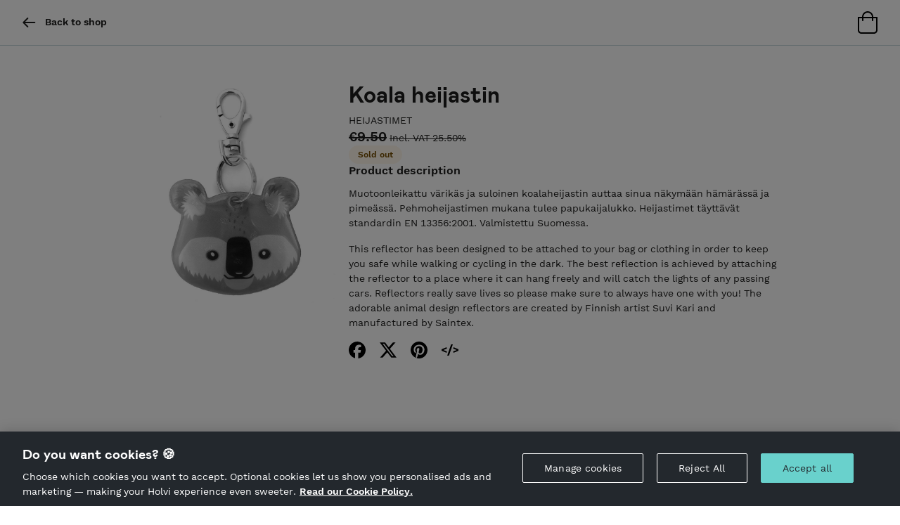

--- FILE ---
content_type: text/html; charset=utf-8
request_url: https://holvi.com/shop/loistavakauppa/product/03a31e4c5db02794a4acd71f6b35d6d8/
body_size: 17316
content:
<!DOCTYPE html>



<html lang="en" class="" ng-app="vault"> <!--<![endif]-->
  <head>
    
    
      <link rel="icon" href="https://assets.holvi.com/assets-cdn/img/brand/2017/favicons/favicon.ico" sizes="16x16 32x32 48x48 64x64" type="image/vnd.microsoft.icon" />
    

    
      <title>Koala heijastin &mdash; Loistavakauppa</title>
    
    
  
  <meta name="viewport" content="width=device-width">

  <meta name="description" content="Muotoonleikattu värikäs ja suloinen koalaheijastin auttaa sinua näkymään hämärässä ja pimeässä. Pehmoheijastimen mukana tulee papukaijalukko. Heijastimet täyttävät standardin EN 13356:2001. Valmistettu Suomessa.  This reflector has been designed to be attached to your bag or clothing in order to keep you safe while walking or cycling in the dark. The best reflection is achieved by attaching the reflector to a place where it can hang freely and will catch the lights of any passing cars. Reflectors really save lives so please make sure to always have one with you! The adorable animal design reflectors are created by Finnish artist Suvi Kari and manufactured by Saintex.">
  

    


  <meta property="og:url" content="https://holvi.com/shop/loistavakauppa/product/03a31e4c5db02794a4acd71f6b35d6d8/"/>
  <meta property="og:title" content="Koala heijastin &ndash; Loistavakauppa (Holvi)"/>
  <meta property="og:image" content="https://cdn.holvi.com/media/poolimage.image/2023/07/21/99c3e01a90a5d9ceac5dd1fdacd1f0c6a807c5e8_1100x1100_q85.jpg"/>
  <meta property="og:type" content="og:product"/>
  <meta property="og:description" content="Muotoonleikattu värikäs ja suloinen koalaheijastin auttaa sinua näkymään hämärässä ja pimeässä. Pehmoheijastimen mukana tulee papukaijalukko. Heijastimet täyttävät standardin EN 13356:2001. Valmistettu Suomessa.  This reflector has been designed to be attached to your bag or clothing in order to keep you safe while walking or cycling in the dark. The best reflection is achieved by attaching the reflector to a place where it can hang freely and will catch the lights of any passing cars. Reflectors really save lives so please make sure to always have one with you! The adorable animal design reflectors are created by Finnish artist Suvi Kari and manufactured by Saintex."/>
  <meta property="og:site_name" content="Holvi &ndash; Banking for Makers and Doers"/>
  <meta name="twitter:site" content="@Holvi"/>
  <meta name="twitter:card" content="product">
  
  
    


      <meta property="product:price:amount" content="9.50"/>
      <meta property="product:price:currency" content="EUR">




      <meta name="twitter:data1" content="€9.50">
      <meta name="twitter:label1" content="Price">
      <meta name="twitter:data2" content="SOLD OUT">
      <meta name="twitter:label2" content="Availability">

    
  



    
    <link rel="stylesheet" href="https://assets.holvi.com/assets-cdn/fonts/3.0.1/fonts.css">
    <link rel="stylesheet" href="https://assets.holvi.com/assets-cdn/holvi-fonticons/3.0.4/css/icons.css">
    <link rel="stylesheet" href="https://assets.holvi.com/assets-cdn/holvitwbs/5.3.19/holvitwbs.min.css">
    <link rel="stylesheet" href="https://assets.holvi.com/vault/static/css/shop/front/2/shop.c26d2040a57c.css">

    
    

    
      
        <script src="https://cdn.cookielaw.org/scripttemplates/otSDKStub.js" data-document-language="true" type="text/javascript" charset="UTF-8" data-domain-script="65fadc8a-cb98-47e9-b0fd-ad4ae3dcdfde" ></script>
        <script type="text/javascript">function OptanonWrapper() { }</script>
        
    

    
  
    
  <script src="https://assets.holvi.com/assets-cdn/lib/jquery/3.7.1/jquery.min.js"></script>
  <script src="https://assets.holvi.com/assets-cdn/lib/bootstrap/4.6.2/js/bootstrap.min.js"></script>

    
    

    
    
<script>
(function(i,s,o,g,r,a,m){i['GoogleAnalyticsObject']=r;i[r]=i[r]||function(){
(i[r].q=i[r].q||[]).push(arguments)},i[r].l=1*new Date();a=s.createElement(o),
m=s.getElementsByTagName(o)[0];a.async=1;a.src=g;m.parentNode.insertBefore(a,m)
})(window,document,'script','//www.google-analytics.com/analytics.js','ga');
</script>
<script>ga('create', 'UA-23625609-1', 'auto', {'name': 'tracker0'});ga('tracker0.require', 'displayfeatures');ga('tracker0.require', 'ec');ga('tracker0.set', '&cu', 'EUR');ga('tracker0.ec:addProduct', {"id": "03a31e4c5db02794a4acd71f6b35d6d8", "name": "Koala heijastin", "price": "9.50"});ga('tracker0.ec:setAction', 'detail');ga('tracker0.send', 'pageview');</script>

    
    
  </head>
  <body class="" >
    
    




<nav class="page-navbar navbar">
    <div class="container-fluid">
        
        <ul class="navbar-nav d-flex gap-2">
            
                <li class="nav-item">
                    <a class="page-navbar__link nav-link" href="/shop/loistavakauppa/">
                        <span class="page-navbar__icon nav-icon icon icon-arrow-left"></span>
                        &nbsp;
                        <strong>Back to shop</strong>
                    </a>
                </li>
            
        </ul>
        

        <ul class="navbar-nav ml-auto">
            
                
                
                    <li class="nav-item">
                        
                            <img src="https://assets.holvi.com/assets-cdn/img/onlinestore/2022/icon-tote-bag-empty.svg" alt="Empty bag" title="Your bag is empty">
                        
                    </li>
                
            
        </ul>
    </div>
</nav>



    
  <div class="product-detail-container container my-5" itemscope itemtype="http://schema.org/Product">

    <div class="d-flex flex-column flex-md-row gap-5">
      
        
      
           
            <div class="product-image-wrapper d-flex align-items-start justify-content-center">
              <a

              class="product-detail-image square-block bg-repeat-no-repeat bg-position-center bg-size-default mx-auto"
              style="background-image:url('https://cdn.holvi.com/media/poolimage.image/2023/07/21/99c3e01a90a5d9ceac5dd1fdacd1f0c6a807c5e8_1100x1100_q85.jpg');"
              itemprop="image"
              
                href="https://cdn.holvi.com/media/poolimage.image/2023/07/21/99c3e01a90a5d9ceac5dd1fdacd1f0c6a807c5e8.jpg"
                target="_blank" rel="noreferrer noopener nofollow"
              
              >
            </a>
            </div>
          
        
      

      <div class="d-flex flex-fill flex-column gap-4">
      
        <div>
          <h1 class="product-detail-data-name break-word mb-2" itemprop="name">
            Koala heijastin
          </h1>

        
          
            <div class="thincaps text-sm">
              

                
                

                <a class="text-decoration-none" href="/shop/loistavakauppa/section/heijastimet" itemprop="category">
                  Heijastimet
                </a>
              
            </div>
          
        </div>

        <div itemprop="offers" itemtype="http://schema.org/Offer" class="d-flex flex-column gap-2">
          


<div>
  <span class="h2 text-strikethrough" itemprop="price">€9.50</span>
  
    <span class="text-md text-strikethrough">Incl. VAT 25.50%</span>
  
</div>



  <div>
    <span itemprop="availability" class="badge badge-pill badge-warning">
      <strong>Sold out</strong>
    </span>
  </div>





        </div>

        <div>
          <form method="post"
                class="product-quantity
                       
                         hidden
                       "
                id="quantity_form"
                action="/shop/loistavakauppa/product/03a31e4c5db02794a4acd71f6b35d6d8/">

            <input type="hidden" name="csrfmiddlewaretoken" value="7LuyTFVMokuQeBQ6LOp1PxKI9YQnd6D7ghrtAq4cpcLGBSW0VEhuzts6iQv0gW5F">

            <div class="form-group m-0">
              <div class="d-flex flex-wrap flex-column flex-lg-row gap-2">
                <div style="min-width: 25%;">
                  <div class="input-wrapper">
                    <input class="form-control"
                           name="quantity"
                           min="1"
                           value="1"
                           
                           id="id_quantity"
                           type="number" />
                  </div>

                  
                  
                </div>

                <div class="flex-fill product-submit">
                  <input
                    type="submit"
                    value="Add to basket"
                    class="btn btn-block-md btn-dark w-100
                           
                             disabled
                           "
                    disabled/>
                </div>
              </div>
            </div>
          </form>
        </div>

        
        
          <div>
            <div class="h3">Product description</div>
            <div class="product-detail-data-description">
              <p>Muotoonleikattu värikäs ja suloinen koalaheijastin auttaa sinua näkymään hämärässä ja pimeässä. Pehmoheijastimen mukana tulee papukaijalukko. Heijastimet täyttävät standardin EN 13356:2001. Valmistettu Suomessa. </p>
<p>This reflector has been designed to be attached to your bag or clothing in order to keep you safe while walking or cycling in the dark. The best reflection is achieved by attaching the reflector to a place where it can hang freely and will catch the lights of any passing cars. Reflectors really save lives so please make sure to always have one with you! The adorable animal design reflectors are created by Finnish artist Suvi Kari and manufactured by Saintex.</p>
            </div>
          </div>
        

        <div class="share-icons">
          <a class="social-share social-share-facebook" href="https://www.facebook.com/sharer/sharer.php?u=https%3A//holvi.com/shop/loistavakauppa/product/03a31e4c5db02794a4acd71f6b35d6d8/"><img src="https://assets.holvi.com/assets-cdn/img/thirdparty/brand/facebook-2024.svg" class="social-share-icon" title="Share on Facebook"></a><a class="social-share social-share-twitter" href="https://twitter.com/share?url=https%3A//holvi.com/shop/loistavakauppa/product/03a31e4c5db02794a4acd71f6b35d6d8/"><img src="https://assets.holvi.com/assets-cdn/img/thirdparty/brand/x-2024.svg" class="social-share-icon" title="Tweet"></a><a class="social-share social-share-pinterest" href="https://www.pinterest.com/pin/create/button/?url=https%3A%2F%2Fholvi.com%2Fshop%2Floistavakauppa%2Fproduct%2F03a31e4c5db02794a4acd71f6b35d6d8%2F&amp;description=Koala+heijastin+-+Loistavakauppa&amp;media=https%3A%2F%2Fcdn.holvi.com%2Fmedia%2Fpoolimage.image%2F2023%2F07%2F21%2F99c3e01a90a5d9ceac5dd1fdacd1f0c6a807c5e8.jpg"><img src="https://assets.holvi.com/assets-cdn/img/thirdparty/brand/pinterest-2024.svg" class="social-share-icon" title="Pin it"></a><a id="social-share-embedded-iframe" class="social-share social-share-embedded-iframe" href="javascript:void(0)"><img src="https://assets.holvi.com/assets-cdn/img/thirdparty/brand/htmx-2024.svg" class="social-share-icon" title="Embed"></a>

        </div>

        <!-- Embed code -->
        <div id="product-embed-section" class="card bg-secondary-light invisible">
          <script>
            const embedSection = document.querySelector("#product-embed-section");
            const shareButtons = document.querySelectorAll(".social-share-embedded-iframe");

            shareButtons.forEach(button => {
              button.addEventListener("click", function () {
                embedSection.classList.toggle("invisible");
              });
            });
          </script>

          <div class="card-header">Embed</div>
          <div class="card-body text-break">
            <textarea class="form-control" onclick="this.select()" rows="6">
&lt;iframe style=&quot;width:300px;height:360px&quot; src=&quot;https://holvi.com/shop/loistavakauppa/product/03a31e4c5db02794a4acd71f6b35d6d8/embedded/&quot; frameborder=&quot;0&quot;&gt;&lt;/iframe&gt;
</textarea>
          </div>
        </div>
      </div>
    </div>
  </div> <!-- product -->



    
    

<footer class="page-footer">
    <div class="container-fluid page-footer__container row ml-0">
        <div class="order-2 col-12 col-sm-6 mt-3 mt-sm-0">
            <p class="page-footer__main-link">
                <img class="page-footer__logo" src="https://assets.holvi.com/vault/static/images/logos/holvi/logo-symbol-green.c718f16ff8eb.svg" alt="Holvi logo">
                <a href="https://www.holvi.com/product/online-store/?utm_source=holvi&amp;utm_medium=referral&amp;utm_campaign=Tb0jfW&amp;utm_content=en-shop-footer
" target="_blank" rel="noopener nofollower">Hosted by Holvi</a>
            </p>
            <p>Holvi Payment Services Ltd is regulated by the Financial Supervisory Authority of Finland as an Authorised Payment Institution with license to operate in the European Economic Area.</p>
            <p>&copy; 2026 Holvi Payment Services Ltd.</p>
        </div>
        <div class="order-1 col-12 col-sm-6">
            <p class="page-footer__main-link">
                
                    <img class="page-footer__logo" src="https://cdn.holvi.com/media/poolimage.image/2024/11/07/c581d19ea91e915ceba63bfdf36396fe29d7aca5_450x450_q85.jpg" alt="Loistavakauppa" class="merchant-info__image">
                
                <a href="/shop/loistavakauppa/">Loistavakauppa</a>
            </p>

            
                
                    
                        <p>Tervetuloa loistavaan heijastimien kauppaan! Loistavastakaupasta löydät kotimaiset kuvittaja Suvi Karin suunnittelemia eläinaiheisia sertifioidut pehmoheijastimet sekä voimakkaasti heijastavia tarrapostikortteja. Myynnissä myös postikortteja ja printtejä. Kaikki heijastin- ja printtituotteeni on valmistettu ja painettu Suomessa. Toimituskulut kotimaassa ovat kaikkiin tilauksiin 3.50€. Toimitus kotiovelle …</p>
                    
                
            
            
                <ul class="page-footer__legal-links">
                    
                        <li>
                            <a href="/shop/loistavakauppa/terms_and_conditions/">Shop Terms and Conditions</a>
                        </li>
                    
                    
                        <li>
                            <a href="/shop/loistavakauppa/privacy_policy/">Shop Privacy Policy</a>
                        </li>
                    
                </ul>
            
        </div>
    </div>
</footer>



    
    
<!-- Google Code for Submit_registration_form_thanks_page Conversion Page -->
<script type="text/javascript">
/* <![CDATA[ */
var google_conversion_id = 1018440256;
var google_conversion_language = "en";
var google_conversion_format = "3";
var google_conversion_color = "ffffff";
var google_conversion_label = "";
var google_remarketing_only = false;

/* ]]> */
</script>
<script type="text/javascript" src="//www.googleadservices.com/pagead/conversion.js">
</script>
<noscript>
<div style="display:inline;">
<img height="1" width="1" style="border-style:none;" alt="" src="//www.googleadservices.com/pagead/conversion/1018440256/?label=&amp;guid=ON&amp;script=0"/>
</div>
</noscript>
    
  
  

  <script>
    (function($){
      $('#product-image-carousel').carousel('pause')
    })(jQuery)
  </script>
  <script type="application/ld+json">
    
{
"@context": "http://schema.org",
"@type": "Product",
"description": "Muotoonleikattu värikäs ja suloinen koalaheijastin auttaa sinua näkymään hämärässä ja pimeässä. Pehmoheijastimen mukana tulee papukaijalukko. Heijastimet täyttävät standardin EN 13356:2001. Valmistettu Suomessa. \u000AThis reflector has been designed to be attached to your bag or clothing in order to keep you safe while walking or cycling in the dark. The best reflection is achieved by attaching the reflector to a place where it can hang freely and will catch the lights of any passing cars. Reflectors really save lives so please make sure to always have one with you! The adorable animal design reflectors are created by Finnish artist Suvi Kari and manufactured by Saintex.",
"name": "Koala heijastin",
"image": "https://cdn.holvi.com/media/poolimage.image/2023/07/21/99c3e01a90a5d9ceac5dd1fdacd1f0c6a807c5e8_1100x1100_q85.jpg",
"url": "https://holvi.com/shop/loistavakauppa/product/03a31e4c5db02794a4acd71f6b35d6d8/",

"offers": {
"@type": "Offer",

  "availability": "http://schema.org/OutOfStock",

"price": "9.50",
"priceCurrency": "EUR",
"offeredBy": 
{
"@context": "http://schema.org",
"@type": "Store",
"description": "Tervetuloa loistavaan heijastimien kauppaan!\u000ALoistavastakaupasta löydät kotimaiset kuvittaja Suvi Karin suunnittelemia eläinaiheisia sertifioidut pehmoheijastimet sekä voimakkaasti heijastavia tarrapostikortteja.  Myynnissä myös postikortteja ja printtejä. Kaikki heijastin\u002D ja printtituotteeni on valmistettu ja painettu Suomessa. Toimituskulut kotimaassa ovat kaikkiin tilauksiin 3.50€. Toimitus kotiovelle tai postilaatikkoosi! Tervetuloa ostoksille!",
"name": "Loistavakauppa",
"logo": "https://cdn.holvi.com/media/poolimage.image/2024/11/07/c581d19ea91e915ceba63bfdf36396fe29d7aca5_450x450_q85.jpg",
"url": "https://holvi.com/shop/loistavakauppa/"
}

}
}

  </script>


    
    
    

    
    
    
    
    
    
  </body>
</html>


--- FILE ---
content_type: text/css
request_url: https://assets.holvi.com/assets-cdn/holvi-fonticons/3.0.4/css/icons.css
body_size: 2239
content:
@font-face {
  font-family: "HolviFontIcons";
  src: url('../fonts/holvi_fonticons.eot');
  src: url('../fonts/holvi_fonticons.eot?&1491549797#iefix') format("embedded-opentype"),
  url('../fonts/holvi_fonticons.woff') format("woff"),
  url('../fonts/holvi_fonticons.ttf') format("truetype"),
  url('../fonts/holvi_fonticons.svg') format("svg");
  font-weight: 500;
}

.icon:before {
  font-family: 'HolviFontIcons';
  line-height: 1;
  font-style: normal;
  font-weight: normal;
}

.icon-account:before {content: '\E3F2';}
.icon-activity:before {content: '\EC66';}
.icon-airplay:before {content: '\EBC8';}
.icon-alert-circle:before {content: '\EBD5';}
.icon-alert-full:before {content: '\EFA2';}
.icon-alert-octagon:before {content: '\EC74';}
.icon-align-center:before {content: '\EBCE';}
.icon-align-justify:before {content: '\EBC3';}
.icon-align-left:before {content: '\EC2F';}
.icon-align-right:before {content: '\EC07';}
.icon-anchor:before {content: '\EBF6';}
.icon-angle-down:before {content: '\E118';}
.icon-angle-left:before {content: '\E127';}
.icon-angle-right:before {content: '\E122';}
.icon-angle-up:before {content: '\E11D';}
.icon-aperture:before {content: '\EC44';}
.icon-arrow-down:before {content: '\E0DC';}
.icon-arrow-down-end:before {content: '\E0F0';}
.icon-arrow-down-left:before {content: '\EBCF';}
.icon-arrow-down-right:before {content: '\EBCC';}
.icon-arrow-left:before {content: '\E0D2';}
.icon-arrow-left-end:before {content: '\E0E6';}
.icon-arrow-right:before {content: '\E0CD';}
.icon-arrow-right-end:before {content: '\E0E1';}
.icon-arrow-up:before {content: '\E0D7';}
.icon-arrow-up-end:before {content: '\E0EB';}
.icon-arrow-up-left:before {content: '\EBC0';}
.icon-arrow-up-right:before {content: '\EBED';}
.icon-at-sign:before {content: '\EBC9';}
.icon-attachment:before {content: '\E523';}
.icon-attachment-add:before {content: '\E524';}
.icon-attachment-remove:before {content: '\E525';}
.icon-authentication:before {content: '\EBBC';}
.icon-award:before {content: '\EBF8';}
.icon-bar-chart:before {content: '\EBEC';}
.icon-bar-chart-2:before {content: '\EC5F';}
.icon-battery:before {content: '\EC6C';}
.icon-battery-charging:before {content: '\EBEE';}
.icon-bell:before {content: '\EBF4';}
.icon-bell-off:before {content: '\EC03';}
.icon-bluetooth:before {content: '\EC70';}
.icon-bookkeeping:before {content: '\E460';}
.icon-bookmark:before {content: '\E808';}
.icon-bookmarks:before {content: '\E807';}
.icon-box:before {content: '\EC06';}
.icon-business:before {content: '\E3F7';}
.icon-calculator:before {content: '\E4C4';}
.icon-calendar:before {content: '\E537';}
.icon-camera:before {content: '\EC72';}
.icon-camera-off:before {content: '\EC0F';}
.icon-card-authorization:before {content: '\E07D';}
.icon-caret-dropdown:before {content: '\E109';}
.icon-caret-dropup:before {content: '\E10E';}
.icon-caret-select:before {content: '\E113';}
.icon-caret-select:before {content: '\E115';}
.icon-cast:before {content: '\EBF5';}
.icon-category:before {content: '\EC63';}
.icon-cell-phone:before {content: '\E4BA';}
.icon-check-square:before {content: '\EC2E';}
.icon-chevrons-down:before {content: '\EC60';}
.icon-chevrons-left:before {content: '\EBC2';}
.icon-chevrons-right:before {content: '\EBE9';}
.icon-chevrons-up:before {content: '\EC61';}
.icon-chrome:before {content: '\EC3A';}
.icon-circle:before {content: '\E023';}
.icon-clipboard:before {content: '\EBE5';}
.icon-cloud:before {content: '\EBF1';}
.icon-cloud-drizzle:before {content: '\EC48';}
.icon-cloud-lightning:before {content: '\EC5D';}
.icon-cloud-off:before {content: '\EC42';}
.icon-cloud-rain:before {content: '\EBDC';}
.icon-cloud-snow:before {content: '\EC39';}
.icon-command:before {content: '\EC17';}
.icon-comment:before {content: '\E532';}
.icon-compass:before {content: '\EC13';}
.icon-confirm:before {content: '\E00B';}
.icon-confirm-circle:before {content: '\E00A';}
.icon-contacts:before {content: '\E46F';}
.icon-copy:before {content: '\EBF2';}
.icon-corner-down-left:before {content: '\EC02';}
.icon-corner-down-right:before {content: '\EC32';}
.icon-corner-left-down:before {content: '\EBDF';}
.icon-corner-left-up:before {content: '\EC53';}
.icon-corner-right-down:before {content: '\EBCB';}
.icon-corner-right-up:before {content: '\EC59';}
.icon-corner-up-left:before {content: '\EC50';}
.icon-corner-up-right:before {content: '\EC38';}
.icon-cpu:before {content: '\EC2B';}
.icon-credit-note:before {content: '\EC65';}
.icon-crosshair:before {content: '\EC45';}
.icon-cycle:before {content: '\E073';}
.icon-delete:before {content: '\EC3B';}
.icon-delete-circle:before {content: '\E005';}
.icon-direct-debit:before {content: '\EBB8';}
.icon-disc:before {content: '\EC75';}
.icon-document:before {content: '\E46A';}
.icon-download:before {content: '\E7F3';}
.icon-download-cloud:before {content: '\E7F4';}
.icon-drag-indicator:before {content: '\E0FF';}
.icon-droplet:before {content: '\EC26';}
.icon-e-invoice:before {content: '\EC64';}
.icon-edit:before {content: '\E7E9';}
.icon-edit:before {content: '\EC30';}
.icon-edit-3:before {content: '\EBDD';}
.icon-error-full:before {content: '\EFA4';}
.icon-expense:before {content: '\E069';}
.icon-expense-claim:before {content: '\E479';}
.icon-external-link:before {content: '\EC62';}
.icon-eye-off:before {content: '\EBC5';}
.icon-facebook:before {content: '\EC1D';}
.icon-fast-forward:before {content: '\EBFC';}
.icon-feather:before {content: '\EBDB';}
.icon-file-minus:before {content: '\EC55';}
.icon-file-plus:before {content: '\EC04';}
.icon-film:before {content: '\EC51';}
.icon-filter:before {content: '\EC5A';}
.icon-filter-2:before {content: '\EBBA';}
.icon-flag:before {content: '\EC0B';}
.icon-folder:before {content: '\EBFA';}
.icon-github:before {content: '\EC52';}
.icon-grid:before {content: '\EBC1';}
.icon-hash:before {content: '\EC5E';}
.icon-headphones:before {content: '\EC22';}
.icon-heart:before {content: '\EBE6';}
.icon-holvi:before {content: '\E001';}
.icon-home:before {content: '\E3FC';}
.icon-hourglass:before {content: '\E078';}
.icon-identity:before {content: '\E082';}
.icon-image:before {content: '\EC0E';}
.icon-inbox:before {content: '\EBEF';}
.icon-income:before {content: '\E06E';}
.icon-info-circle:before {content: '\E019';}
.icon-info-full:before {content: '\EFA0';}
.icon-instagram:before {content: '\EC49';}
.icon-inventory:before {content: '\E80C';}
.icon-invoice:before {content: '\E456';}
.icon-key:before {content: '\E519';}
.icon-language:before {content: '\E091';}
.icon-laptop:before {content: '\E4B5';}
.icon-layers:before {content: '\EC11';}
.icon-layout:before {content: '\EC1A';}
.icon-life-buoy:before {content: '\EC6E';}
.icon-link:before {content: '\E51E';}
.icon-link-2:before {content: '\EC43';}
.icon-loader:before {content: '\EBF9';}
.icon-lock:before {content: '\EC18';}
.icon-log-in:before {content: '\EBEB';}
.icon-log-out:before {content: '\E7DF';}
.icon-mail:before {content: '\EBE8';}
.icon-map:before {content: '\EC71';}
.icon-map-pin:before {content: '\EC58';}
.icon-maximize:before {content: '\EC4E';}
.icon-maximize-2:before {content: '\EC40';}
.icon-menu:before {content: '\E104';}
.icon-message-circle:before {content: '\EBE7';}
.icon-mic:before {content: '\EBF0';}
.icon-mic-off:before {content: '\EC1B';}
.icon-minimize:before {content: '\EBE4';}
.icon-minimize-2:before {content: '\EC27';}
.icon-minus:before {content: '\E012';}
.icon-minus-circle:before {content: '\E011';}
.icon-minus-square:before {content: '\EC3D';}
.icon-moon:before {content: '\EC54';}
.icon-more-horizontal:before {content: '\E0F5';}
.icon-more-vertical:before {content: '\E0FA';}
.icon-move:before {content: '\EC6D';}
.icon-music:before {content: '\EC23';}
.icon-navigation:before {content: '\EC15';}
.icon-navigation-2:before {content: '\EBEA';}
.icon-octagon:before {content: '\EC08';}
.icon-pause:before {content: '\EBC7';}
.icon-pause-circle:before {content: '\EC1C';}
.icon-payment-card:before {content: '\E451';}
.icon-phone-call:before {content: '\EC47';}
.icon-phone-forwarded:before {content: '\EBE3';}
.icon-phone-incoming:before {content: '\EBD4';}
.icon-phone-missed:before {content: '\EBE1';}
.icon-phone-off:before {content: '\EC01';}
.icon-phone-outgoing:before {content: '\EC73';}
.icon-pie-chart:before {content: '\EC05';}
.icon-pinpad:before {content: '\E4BF';}
.icon-play:before {content: '\EC4A';}
.icon-play-circle:before {content: '\EBBF';}
.icon-plus:before {content: '\E010';}
.icon-plus-circle:before {content: '\E00F';}
.icon-plus-square:before {content: '\EC19';}
.icon-pocket:before {content: '\EBFF';}
.icon-power:before {content: '\EC1F';}
.icon-printer:before {content: '\EC12';}
.icon-qr-code:before {content: '\EBBB';}
.icon-question-circle:before {content: '\E014';}
.icon-question-mark:before {content: '\EBBD';}
.icon-radio:before {content: '\EBD1';}
.icon-reaction-happy:before {content: '\E131';}
.icon-reaction-unhappy:before {content: '\E136';}
.icon-receipt:before {content: '\E474';}
.icon-reference:before {content: '\E528';}
.icon-refresh-ccw:before {content: '\EBD7';}
.icon-repeat:before {content: '\EC25';}
.icon-report:before {content: '\E465';}
.icon-rewind:before {content: '\EC21';}
.icon-rotate-ccw:before {content: '\EC37';}
.icon-rotate-cw:before {content: '\EC10';}
.icon-save:before {content: '\EC00';}
.icon-scheduled:before {content: '\EBB9';}
.icon-scissors:before {content: '\EC2D';}
.icon-search:before {content: '\E7D5';}
.icon-send:before {content: '\E7E4';}
.icon-server:before {content: '\EBFB';}
.icon-settings:before {content: '\E096';}
.icon-share-2:before {content: '\EC57';}
.icon-shield:before {content: '\EBF7';}
.icon-show:before {content: '\E802';}
.icon-shuffle:before {content: '\EBDA';}
.icon-sidebar:before {content: '\EC0D';}
.icon-skip-back:before {content: '\EBD8';}
.icon-skip-forward:before {content: '\EBCD';}
.icon-slack:before {content: '\EC4D';}
.icon-slash:before {content: '\EC2C';}
.icon-smartphone:before {content: '\EBD6';}
.icon-speaker:before {content: '\EBFD';}
.icon-square:before {content: '\EC34';}
.icon-star:before {content: '\EC24';}
.icon-stop-circle:before {content: '\EC6B';}
.icon-store:before {content: '\E45B';}
.icon-success-full:before {content: '\EFA1';}
.icon-sun:before {content: '\EC14';}
.icon-sunrise:before {content: '\EBDE';}
.icon-sunset:before {content: '\EC1E';}
.icon-tablet:before {content: '\EBD9';}
.icon-tag:before {content: '\E52D';}
.icon-target:before {content: '\EC6A';}
.icon-tax:before {content: '\E08C';}
.icon-thermometer:before {content: '\EBE0';}
.icon-thumbs-down:before {content: '\EC6F';}
.icon-thumbs-up:before {content: '\EBD0';}
.icon-time:before {content: '\E087';}
.icon-toggle-left:before {content: '\EC81';}
.icon-toggle-right:before {content: '\EC80';}
.icon-transaction:before {content: '\E064';}
.icon-trash:before {content: '\EC4B';}
.icon-trash-2:before {content: '\EC20';}
.icon-trending-down:before {content: '\EC4C';}
.icon-triangle:before {content: '\EC3C';}
.icon-twitter:before {content: '\EC29';}
.icon-type:before {content: '\EBE2';}
.icon-umbrella:before {content: '\EC28';}
.icon-undo:before {content: '\E7F8';}
.icon-unlock:before {content: '\EC0A';}
.icon-upgrade:before {content: '\E7FD';}
.icon-upload:before {content: '\E7EE';}
.icon-upload:before {content: '\EBC4';}
.icon-upload-cloud:before {content: '\E7EF';}
.icon-user:before {content: '\E3ED';}
.icon-user-check:before {content: '\EBD3';}
.icon-user-minus:before {content: '\EC41';}
.icon-user-plus:before {content: '\EC5C';}
.icon-user-x:before {content: '\EC2A';}
.icon-video:before {content: '\EC4F';}
.icon-video-off:before {content: '\EC33';}
.icon-voicemail:before {content: '\EBD2';}
.icon-volume:before {content: '\EC09';}
.icon-volume-1:before {content: '\EC56';}
.icon-volume-2:before {content: '\EC35';}
.icon-volume-x:before {content: '\EC3F';}
.icon-warning:before {content: '\E01E';}
.icon-watch:before {content: '\EC16';}
.icon-wifi:before {content: '\EBFE';}
.icon-wind:before {content: '\EC46';}
.icon-world:before {content: '\E53C';}
.icon-x:before {content: '\EC76';}
.icon-x-square:before {content: '\EC5B';}
.icon-zap:before {content: '\EBCA';}
.icon-zoom:before {content: '\E7DA';}
.icon-zoom-out:before {content: '\EC36';}


--- FILE ---
content_type: image/svg+xml
request_url: https://assets.holvi.com/assets-cdn/img/onlinestore/2022/icon-tote-bag-empty.svg
body_size: 413
content:
<?xml version="1.0" encoding="UTF-8"?>
<svg width="28px" height="32px" viewBox="0 0 28 32" version="1.1" xmlns="http://www.w3.org/2000/svg" xmlns:xlink="http://www.w3.org/1999/xlink">
    <title>icon-tote-bag-empty</title>
    <g stroke="none" stroke-width="1" fill="none" fill-rule="evenodd">
        <g transform="translate(-150.000000, -2871.000000)" fill="#000000" fill-rule="nonzero">
            <g id="icon-tote-bag-empty" transform="translate(150.000000, 2871.000000)">
                <path d="M22,8 C22,3.5888125 18.4111875,0 14,0 C9.58875,0 6,3.5888125 6,8 L0,8 L0,27 C0,29.7614375 2.2385625,32 5,32 L23,32 C25.7614375,32 28,29.7614375 28,27 L28,8 L22,8 Z M14,2 C17.3084375,2 20,4.6915625 20,8 L8,8 C8,4.6915625 10.6915625,2 14,2 Z M26,27 C26,28.6541875 24.6541875,30 23,30 L5,30 C3.3458125,30 2,28.6541875 2,27 L2,10 L6,10 L6,13 C6,13.5523125 6.44775,14 7,14 C7.55225,14 8,13.5523125 8,13 L8,10 L20,10 L20,13 C20,13.5523125 20.4476875,14 21,14 C21.5523125,14 22,13.5523125 22,13 L22,10 L26,10 L26,27 Z" id="Shape"></path>
            </g>
        </g>
    </g>
</svg>